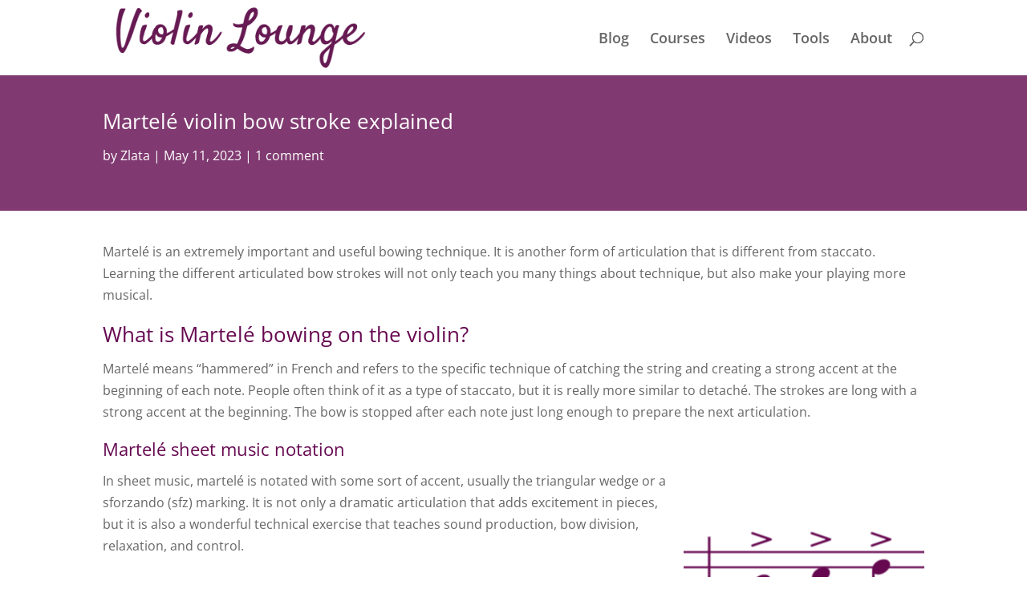

--- FILE ---
content_type: text/css
request_url: https://violinlounge.com/wp-content/et-cache/global/et-divi-customizer-global.min.css?ver=1758616309
body_size: 1400
content:
.et_pb_fullwidth_header .header-image{width:150%;max-width:150%;z-index:5}.et-db #et-boc .et_pb_section{margin-top:0px;padding-top:0px}#main-content .container{padding-top:0px!important;padding-bottom:0px;margin-bottom:-20px}.et_pb_section{padding:1% 0}.checklist ul{list-style:none;display:block}.checklist ul li:before{content:'✓';color:#ffffff;font-size:30px}.white{color:#ffffff}.white h1{color:#ffffff}.white h2{color:#ffffff}.big{font-size:200%;line-height:125%}.textwidget .et_pb_button_0{border-radius:100px;font-family:Montserrat}#popup-box-pro-gfcr-5 .popupally-pro-outer-full-width-5-fluid_wdsmhs,#popup-embedded-box-pro-gfcr-5.popupally-pro-outer-full-width-5-fluid_wdsmhs{height:100%!important}#popup-box-pro-gfcr-5 .popupally-pro-outer-full-width-5-fluid_wdsmhs{top:0px;margin-top:0px;background-image:url("https://violinlounge.com/wp-content/uploads/2018/10/purple-diagonal-line.png");width:100%;height:100%;background-position:center;background-repeat:no-repeat;background-size:300%}#popup-box-pro-gfcr-5 .popupally-pro-outer-5-fluid_wdsmhs .popupally-pro-close{background-image:url('https://violinlounge.com/wp-content/uploads/2018/10/close.png')!important;background-size:cover!important;display:block!important;position:absolute!important;top:12px!important;right:12px!important;width:30px!important;height:30px!important;color:white!important;cursor:pointer!important;z-index:999999!important}#popup-box-pro-gfcr-8 .popupally-pro-outer-full-width-8-fluid_wdsmhs,#popup-embedded-box-pro-gfcr-8.popupally-pro-outer-full-width-8-fluid_wdsmhs{height:100%!important}#popup-box-pro-gfcr-8 .popupally-pro-outer-full-width-8-fluid_wdsmhs{top:0px;margin-top:0px;width:100%;height:100%;background-position:center;background-repeat:no-repeat;background-size:cover!important}#popup-box-pro-gfcr-8 .popupally-pro-outer-8-fluid_wdsmhs .popupally-pro-close{background-image:url('https://violinlounge.com/wp-content/uploads/2018/12/close-white50.png')!important;background-size:cover!important;display:block!important;position:absolute!important;top:12px!important;right:12px!important;width:30px!important;height:30px!important;color:white!important;cursor:pointer!important;z-index:999999!important}#popup-box-pro-gfcr-7 .popupally-pro-outer-full-width-7-fluid_wdsmhs,#popup-embedded-box-pro-gfcr-7.popupally-pro-outer-full-width-7-fluid_wdsmhs{height:100%!important}#popup-box-pro-gfcr-7 .popupally-pro-outer-full-width-7-fluid_wdsmhs{top:0px;margin-top:0px;width:100%;height:100%;background-position:center;background-repeat:no-repeat;background-size:cover!important}#popup-box-pro-gfcr-7 .popupally-pro-outer-7-fluid_wdsmhs .popupally-pro-close{background-image:url('https://violinlounge.com/wp-content/uploads/2018/10/close.png')!important;background-size:cover!important;display:block!important;position:absolute!important;top:12px!important;right:12px!important;width:30px!important;height:30px!important;color:white!important;cursor:pointer!important;z-index:999999!important}.AdrstPlayer.hide_share_button.AdrstPlayer--dock .AdrstPlayer__Message{display:none!important}#popup-box-pro-gfcr-9 .popupally-pro-outer-full-width-9-fluid_wdsmhs,#popup-embedded-box-pro-gfcr-9.popupally-pro-outer-full-width-9-fluid_wdsmhs{height:100%!important}#popup-box-pro-gfcr-9 .popupally-pro-outer-full-width-9-fluid_wdsmhs{top:0px;margin-top:0px;width:100%;height:100%;background-position:center;background-repeat:no-repeat;background-size:cover!important}#popup-box-pro-gfcr-9 .popupally-pro-outer-9-fluid_wdsmhs .popupally-pro-close{background-image:url('https://violinlounge.com/wp-content/uploads/2018/10/close.png')!important;background-size:cover!important;display:block!important;position:absolute!important;top:12px!important;right:12px!important;width:30px!important;height:30px!important;color:white!important;cursor:pointer!important;z-index:999999!important}#popup-box-pro-gfcr-12{height:100%!important}#popup-box-pro-gfcr-12 .popupally-pro-outer-full-width-12-fluid_qemokqa{top:0px!important;padding-top:10%;margin-top:0px!important;background-color:#A97A9E!important;width:100%;height:100%!important;background-position:center;background-repeat:no-repeat;background-size:cover!important}#popup-box-pro-gfcr-12 .popupally-pro-outer-12-fluid_qemokqa .popupally-pro-close{background-image:url('https://violinlounge.com/wp-content/uploads/2018/12/close-white50.png')!important;background-size:cover!important;display:block!important;position:absolute!important;top:12px!important;right:12px!important;width:30px!important;height:30px!important;color:white!important;cursor:pointer!important;z-index:999999!important}#popup-box-pro-gfcr-14{height:100%!important}#popup-box-pro-gfcr-14 .popupally-pro-outer-full-width-14-fluid_qemokqa{top:0px!important;padding-top:10%;margin-top:0px!important;width:100%;height:100%!important;background-position:center;background-repeat:no-repeat;background-size:cover!important}#popup-box-pro-gfcr-14 .popupally-pro-outer-14-fluid_qemokqa .popupally-pro-close{background-image:url('https://violinlounge.com/wp-content/uploads/2018/12/close-white50.png')!important;background-size:cover!important;display:block!important;position:absolute!important;top:12px!important;right:12px!important;width:30px!important;height:30px!important;color:white!important;cursor:pointer!important;z-index:999999!important}#popup-box-pro-gfcr-15{height:100%!important}#popup-box-pro-gfcr-15 .popupally-pro-outer-full-width-15-fluid_qemokqa{top:0px!important;padding-top:10%;margin-top:0px!important;background-color:#A97A9E!important;background-image:url("https://violinlounge.com/wp-content/uploads/2019/08/stokken.png");width:100%;height:100%!important;background-position:bottom;background-repeat:no-repeat}#popup-box-pro-gfcr-15 .popupally-pro-outer-15-fluid_qemokqa .popupally-pro-close{background-image:url('https://violinlounge.com/wp-content/uploads/2018/12/close-white50.png')!important;background-size:cover!important;display:block!important;position:absolute!important;top:12px!important;right:12px!important;width:30px!important;height:30px!important;color:white!important;cursor:pointer!important;z-index:999999!important}div#popupally-fluid-15-fluid_qemokqa-9.popupally-fluid-content-element{margin-top:55%;border-bottom:white 1px solid}#popup-box-pro-gfcr-17{height:100%!important}#popup-box-pro-gfcr-17 .popupally-pro-outer-full-width-17-fluid_qemokqa{top:0px!important;padding-top:10%;margin-top:0px!important;background-color:#A97A9E!important;width:100%;height:100%!important;background-position:center;background-repeat:no-repeat;background-size:cover!important}#popup-box-pro-gfcr-17 .popupally-pro-outer-17-fluid_qemokqa .popupally-pro-close{background-image:url('https://violinlounge.com/wp-content/uploads/2018/12/close-white50.png')!important;background-size:cover!important;display:block!important;position:absolute!important;top:12px!important;right:12px!important;width:30px!important;height:30px!important;color:white!important;cursor:pointer!important;z-index:999999!important}.container{width:100%;max-width:100%}.et_menu_container{width:80%!important;max-width:1080px}.single-articles .et_pb_section{padding-top:1%!important;padding-bottom:1%!important}.single-interviews .container{width:100%;max-width:100%}.single-interviews .et_menu_container{width:80%!important;max-width:1080px}.single-interviews .et_pb_title_featured_container{display:none}.single-performances .container{width:100%;max-width:100%}.single-performances .et_menu_container{width:80%!important;max-width:1080px}.page-template-default>div>.AdrstPlayer{display:none}.single-performances .et_pb_title_featured_container{display:none}.single-violin-maintenance .container{width:100%;max-width:100%}.single-violin-maintenance .et_menu_container{width:80%!important;max-width:1080px}.single-product-review .container{width:100%;max-width:100%}.single-product-review .et_menu_container{width:80%!important;max-width:1080px}#et-boc>div>div.et_pb_section.et_pb_section_0.et_section_regular>div>div>div>div.et_pb_title_featured_container>img{display:none}.single-product-review .et_post_meta_wrapper{display:none}#main-content .container:before{background:none}#sidebar{display:none}@media (min-width:981px){#left-area{width:100%;padding-right:0px!important;float:none!important}}.entry{max-width:90%;padding:0 5% 0 5%}@media screen and (min-device-width:1280px) and (max-device-width:3000px){#footer-widgets{padding:5% 0 0}}@media screen and (min-device-width:766px) and (max-device-width:1280px){#footer-widgets{padding:15% 0 0}}@media screen and (min-device-width:0px) and (max-device-width:765px){#footer-widgets{padding:26% 0 0}}#footer-widgets h4{text-align:center}#main-footer div.container{width:75%!important;max-width:100%}.et_pb_gutters3 .footer-widget{Margin-bottom:0%!important}#media_image-4{Margin-bottom:0%!important;vertical-align:bottom}@media screen and (min-width:1280px)and (max-width:3000px){#media_image-4>img{margin-bottom:-10px}}@media screen and (min-width:1240px)and (max-width:1280px){#media_image-4>img{margin-bottom:-20px}}@media screen and (min-width:980px)and (max-width:1239px){#media_image-4>img{margin-bottom:-125%!important}}@media screen and (min-device-width:1px) and (max-device-width:767px){#media_image-4>img{margin-bottom:-20px}}#text-2>h4{text-align:left}#text-2{margin-bottom:0px}@media (min-width:981px){.search #left-area{padding:23px 60px 60px!important;float:none!important;width:64.833%}.search #sidebar{display:none}.search #main-content .container:before{display:none!important}}.search .et_pb_post a img{padding-bottom:25px}.search h2{font-size:34px;font-weight:bold}.search h4.widgettitle{font-size:22px;font-weight:bold}.search #sidebar .et_pb_widget{padding:25px;margin-bottom:18.54%}.search #content-area{padding-bottom:50px}@media (min-width:981px){.archive #left-area{padding:23px 60px 60px!important;float:none!important;width:64.833%}}@media (min-width:981px){.et_pb_row{padding:4%}.et_pb_row_inner{padding:4%!important}}@media (max-width:980px){.et_pb_row{padding:5%}.et_pb_row_inner{padding:5%!important}}.more-link{background-color:#671B4F;display:inline-block!important;color:#fff;padding:5px 15px;margin-top:15px;text-transform:uppercase}.more-link:hover{background-color:#B794AB}.pagination .alignleft a,.pagination .alignright a{background-color:#B794AB;display:inline-block!important;color:#fff;padding:5px 15px;text-transform:uppercase}.pagination .alignleft a:hover,.pagination .alignright a:hover{background-color:#671B4F}

--- FILE ---
content_type: application/javascript
request_url: https://prism.app-us1.com/?a=649239705&u=https%3A%2F%2Fviolinlounge.com%2Farticle%2Fmartele-violin-bow-stroke-explained%2F
body_size: 124
content:
window.visitorGlobalObject=window.visitorGlobalObject||window.prismGlobalObject;window.visitorGlobalObject.setVisitorId('c139b320-22a4-4939-b687-d1d9739f89d9', '649239705');window.visitorGlobalObject.setWhitelistedServices('tracking', '649239705');